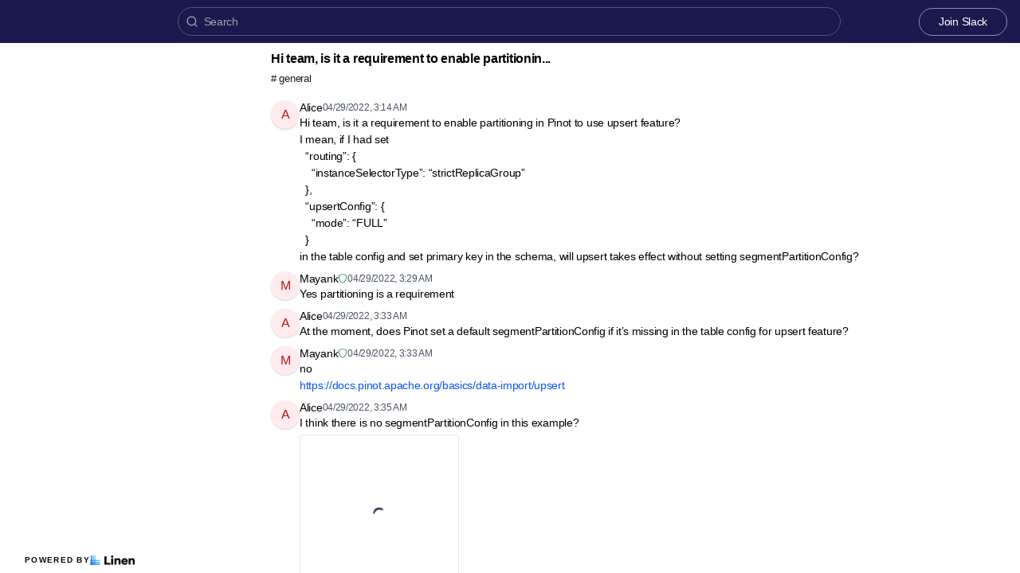

--- FILE ---
content_type: text/html; charset=utf-8
request_url: https://www.linen.dev/s/apache-pinot/t/45226/hi-team-is-it-a-requirement-to-enable-partitioning-in-pinot-
body_size: 11245
content:
<!DOCTYPE html><html lang="en"><head><meta charSet="utf-8"/><meta name="viewport" content="height=device-height, width=device-width, initial-scale=1.0, minimum-scale=1.0, maximum-scale=5.0"/><meta name="google-site-verification" content="PQcYPgLYmDXcT1ORhCBmPiwKISJnj1UCEbZpQXQPiVU"/><meta name="twitter:card" content="summary_large_image"/><meta name="twitter:creator" content="@linen_dev"/><meta name="twitter:image" content="https://d2mu86a8belxbg.cloudfront.net/logos/logo63448d11-cc57-4c35-8b16-5064ebae803c.png"/><title>Hi team is it a requirement to enable partitioning in Pinot  Apache Pinot #general</title><meta name="description" content="Hi team is it a requirement to enable partitioning in Pinot to use upsert feature "/><meta name="robots" content="all"/><meta name="og:url" property="og:url" content="https://www.linen.dev/s/apache-pinot/t/45226/hi-team-is-it-a-requirement-to-enable-partitioning-in-pinot-"/><meta name="og:image" property="og:image" content="https://d2mu86a8belxbg.cloudfront.net/logos/linen-white-logo.svg"/><meta name="og:site_name" property="og:site_name" content="Hi team is it a requirement to enable partitioning in Pinot  Apache Pinot #general"/><meta name="og:title" property="og:title" content="Hi team is it a requirement to enable partitioning in Pinot  Apache Pinot #general"/><meta name="og:description" property="og:description" content="Hi team is it a requirement to enable partitioning in Pinot to use upsert feature "/><meta name="og:type" property="og:type" content="website"/><link rel="canonical" href="https://www.linen.dev/s/apache-pinot/t/45226/hi-team-is-it-a-requirement-to-enable-partitioning-in-pinot-"/><link rel="icon" type="image/x-icon" href="https://www.linen.dev/favicon.ico"/><meta name="next-head-count" content="17"/><link rel="preload" href="/_next/static/css/6f8ef3f1051997a3.css" as="style"/><link rel="stylesheet" href="/_next/static/css/6f8ef3f1051997a3.css" data-n-g=""/><link rel="preload" href="/_next/static/css/846a21beebab540f.css" as="style"/><link rel="stylesheet" href="/_next/static/css/846a21beebab540f.css" data-n-p=""/><link rel="preload" href="/_next/static/css/59edc8c0bac29c88.css" as="style"/><link rel="stylesheet" href="/_next/static/css/59edc8c0bac29c88.css"/><link rel="preload" href="/_next/static/css/736cbdbaec89fa25.css" as="style"/><link rel="stylesheet" href="/_next/static/css/736cbdbaec89fa25.css"/><link rel="preload" href="/_next/static/css/1582705cddd860e1.css" as="style"/><link rel="stylesheet" href="/_next/static/css/1582705cddd860e1.css"/><link rel="preload" href="/_next/static/css/6c9ebe4b099b10c0.css" as="style"/><link rel="stylesheet" href="/_next/static/css/6c9ebe4b099b10c0.css"/><noscript data-n-css=""></noscript><script defer="" nomodule="" src="/_next/static/chunks/polyfills-78c92fac7aa8fdd8.js"></script><script defer="" src="/_next/static/chunks/1409.354ae4a679575cf7.js"></script><script defer="" src="/_next/static/chunks/4002.435424a658546bfd.js"></script><script defer="" src="/_next/static/chunks/9669-3db800448bde0891.js"></script><script defer="" src="/_next/static/chunks/9612.19405d8ae078e3fc.js"></script><script defer="" src="/_next/static/chunks/4247-9c014ef413f60519.js"></script><script defer="" src="/_next/static/chunks/5865-6ace00c804362d42.js"></script><script defer="" src="/_next/static/chunks/1855.72f5430f4f86ca2d.js"></script><script defer="" src="/_next/static/chunks/2926.79bfb27bfa30a12d.js"></script><script defer="" src="/_next/static/chunks/622.308783ab3d12730c.js"></script><script defer="" src="/_next/static/chunks/4445.e019641781a81d6d.js"></script><script defer="" src="/_next/static/chunks/4.607681a816e96f1d.js"></script><script defer="" src="/_next/static/chunks/6260.f41ee6e28a3d24d3.js"></script><script defer="" src="/_next/static/chunks/2659.90936b11ec20fef4.js"></script><script defer="" src="/_next/static/chunks/3980.9cbf664203ba9484.js"></script><script src="/_next/static/chunks/webpack-d1d634b36f0818f6.js" defer=""></script><script src="/_next/static/chunks/framework-56eb74ff06128874.js" defer=""></script><script src="/_next/static/chunks/main-1b933e03ecc9c596.js" defer=""></script><script src="/_next/static/chunks/pages/_app-b25e1287bc09fe78.js" defer=""></script><script src="/_next/static/chunks/1664-7fe53534ad251e9f.js" defer=""></script><script src="/_next/static/chunks/5430-6a10f32d4034bae9.js" defer=""></script><script src="/_next/static/chunks/5675-7612862e84fc641a.js" defer=""></script><script src="/_next/static/chunks/7722-297d9160211a6269.js" defer=""></script><script src="/_next/static/chunks/6097-5dcd94cc29f27afe.js" defer=""></script><script src="/_next/static/chunks/1295-0e73a6a10617d936.js" defer=""></script><script src="/_next/static/chunks/5192-5e7aa5cb233f6714.js" defer=""></script><script src="/_next/static/chunks/9143-92b99edfe229f9dd.js" defer=""></script><script src="/_next/static/chunks/1653-548d71e4c10613ac.js" defer=""></script><script src="/_next/static/chunks/3867-020105b023227e27.js" defer=""></script><script src="/_next/static/chunks/pages/s/%5BcommunityName%5D/t/%5BthreadId%5D/%5Bslug%5D-923d0521aec499f6.js" defer=""></script><script src="/_next/static/uc8uMRRAacJacLsVdW8XE/_buildManifest.js" defer=""></script><script src="/_next/static/uc8uMRRAacJacLsVdW8XE/_ssgManifest.js" defer=""></script></head><body><script>document.body.classList.add('js-enabled');</script><div id="__next"><div class="PageLayout_push__2Oe8o"></div><div class="PageLayout_header__Be_oM"><div class="Header_container__BlzEG" style="background-color:#1b194e;border-bottom:1px solid #1b194e;border-top:1px solid #1b194e"><a class="Header_logo__vuh_W" target="_blank" href="https://pinot.apache.org/"><img alt="https://pinot.apache.org/ logo" loading="lazy" width="108" height="24" decoding="async" data-nimg="1" class="Logo_logo__vEZr3 Logo_linen__0wiLm" style="color:transparent" src="https://d2mu86a8belxbg.cloudfront.net/logos/linen-white-logo.svg"/></a><div class="Typesense_container__edB0H"><div class="TextInput_container__IDnNb"><div class="TextInput_icon__xe1_K"><svg stroke="currentColor" fill="none" stroke-width="2" viewBox="0 0 24 24" stroke-linecap="round" stroke-linejoin="round" height="1em" width="1em" xmlns="http://www.w3.org/2000/svg"><circle cx="11" cy="11" r="8"></circle><line x1="21" y1="21" x2="16.65" y2="16.65"></line></svg></div><input class="TextInput_input__6VP7P Typesense_input__VagcT" type="search" id="search" name="search" placeholder="Search"/></div></div><div class="Header_menu__7k7qm"><a class="Link_link__Us1wo" href="/api/link/049eb5af-a9c3-4531-a98d-d24c75fce1eb/join" style="color:#ffffff;border:1px solid #ffffff80;background:transparent" target="_blank" rel="noreferrer">Join Slack</a><div class="Header_lgHidden__tN8rU"><svg stroke="currentColor" fill="none" stroke-width="2" viewBox="0 0 24 24" stroke-linecap="round" stroke-linejoin="round" class="MobileMenu_open__6Qmy2" style="color:white" height="1em" width="1em" xmlns="http://www.w3.org/2000/svg"><line x1="3" y1="12" x2="21" y2="12"></line><line x1="3" y1="6" x2="21" y2="6"></line><line x1="3" y1="18" x2="21" y2="18"></line></svg></div></div></div></div><div class="PageLayout_nav__ai5Z5"><div class="NavBar_desktop__mi5nq"><div class="Desktop_container__pDCGR"><div class="Desktop_navbar___MibS"><div style="height:2970px;width:100%;position:relative"></div></div><div class="Desktop_poweredWrapper__kehp_"><a class="PoweredByLinen_link___qIdb Desktop_powered__SeBpk" target="_blank" rel="noreferrer" href="https://www.linen.dev">Powered by<div class="PoweredByLinen_image__S2_qi"></div></a></div></div></div><div class="PageLayout_container__Mn2Vc"><div class="ThreadView_wrapper__n45uq"><div class="Content_wrapper__n6wCE"><div class="Thread_container__5GxE6 Thread_expanded__oAp0W" itemType="https://schema.org/DiscussionForumPosting" itemscope=""><meta itemProp="mainEntityOfPage" content="https://www.linen.dev/s/apache-pinot/t/45226/hi-team-is-it-a-requirement-to-enable-partitioning-in-pinot-"/><meta itemProp="url" content="https://www.linen.dev/s/apache-pinot/t/45226/hi-team-is-it-a-requirement-to-enable-partitioning-in-pinot-"/><div class="StickyHeader_header__ooL0M Header_expanded__oxgIX"><div class="Header_container__eX28U"><div><div class="Header_header__MINeP"><div><div class="Title_title__Y_6IG" itemProp="headline">Hi team, is it a requirement to enable partitionin...</div><a class="Header_channelName__zJdCU" href="https://www.linen.dev/s/apache-pinot/c/general"># <!-- --> general</a></div></div></div><div class="Header_icons__RHnqT"></div></div></div><div class="Thread_thread__b72RD"><div><div id="b98f4787-ecea-46ee-843f-e731c080e41a" class="Messages_container__PcwjM"><div class="Messages_padding-top__IhNCT GridRow_container__GBFQ6"><div class="GridRow_row__AdfrH"><div class="Avatar_avatar__c6aU8 GridRow_left__j1xIF Avatar_placeholder__Lfj8j Avatar_pointer__jFcuF Avatar_shadow__O3cah Avatar_color-red__pZzuP">a</div><div class="GridRow_content__Wc6GM"><div class="GridRow_header__h3yb6"><p class="GridRow_username__XZ90V" itemProp="author" itemType="https://schema.org/Person" itemscope=""><span itemProp="name">Alice</span></p><span itemProp="datePublished" content="Fri Apr 29 2022 03:14:57 GMT+0000 (Coordinated Universal Time)">04/29/2022, 3:14 AM</span></div><div><div class="Message_message__lTnPa"><div class="" itemProp="text">Hi team, is it a requirement to enable partitioning in Pinot to use upsert feature?</div></div></div></div></div></div></div><div id="20e1b9a7-8c92-44d6-9258-587e49412fae" class="Messages_container__PcwjM" itemProp="comment" itemType="https://schema.org/Comment" itemscope=""><div class="GridRow_container__GBFQ6"><div class="GridRow_row__AdfrH"><div class="GridRow_left__j1xIF"></div><div class="GridRow_content__Wc6GM"><div class="GridRow_header__h3yb6 GridRow_hidden__ASNeM"><p class="GridRow_username__XZ90V" itemProp="author" itemType="https://schema.org/Person" itemscope=""><span itemProp="name">Alice</span></p><span itemProp="datePublished" content="Fri Apr 29 2022 03:26:58 GMT+0000 (Coordinated Universal Time)">04/29/2022, 3:26 AM</span></div><div><div class="Message_message__lTnPa"><div class="" itemProp="text">I mean, if I had set
  “routing”: {
    “instanceSelectorType”: “strictReplicaGroup”
  },
  “upsertConfig”: {
    “mode”: “FULL”
  }
in the table config and set primary key in the schema, will upsert takes effect without setting segmentPartitionConfig?</div></div></div></div></div></div></div><div id="21291828-803c-4702-a4fe-84a23fc5fc42" class="Messages_container__PcwjM" itemProp="comment" itemType="https://schema.org/Comment" itemscope=""><div class="Messages_padding-top__IhNCT GridRow_container__GBFQ6"><div class="GridRow_row__AdfrH"><div class="Avatar_avatar__c6aU8 GridRow_left__j1xIF Avatar_placeholder__Lfj8j Avatar_pointer__jFcuF Avatar_shadow__O3cah Avatar_color-red__pZzuP">m</div><div class="GridRow_content__Wc6GM"><div class="GridRow_header__h3yb6"><p class="GridRow_username__XZ90V" itemProp="author" itemType="https://schema.org/Person" itemscope=""><span itemProp="name">Mayank</span></p><div><div class="GridRow_role__FcbA4"><svg stroke="currentColor" fill="currentColor" stroke-width="0" viewBox="0 0 16 16" height="1em" width="1em" xmlns="http://www.w3.org/2000/svg"><path fill-rule="evenodd" d="M5.443 1.991a60.17 60.17 0 00-2.725.802.454.454 0 00-.315.366C1.87 7.056 3.1 9.9 4.567 11.773c.736.94 1.533 1.636 2.197 2.093.333.228.626.394.857.5.116.053.21.089.282.11A.73.73 0 008 14.5c.007-.001.038-.005.097-.023.072-.022.166-.058.282-.111.23-.106.525-.272.857-.5a10.197 10.197 0 002.197-2.093C12.9 9.9 14.13 7.056 13.597 3.159a.454.454 0 00-.315-.366c-.626-.2-1.682-.526-2.725-.802C9.491 1.71 8.51 1.5 8 1.5c-.51 0-1.49.21-2.557.491zm-.256-.966C6.23.749 7.337.5 8 .5c.662 0 1.77.249 2.813.525a61.09 61.09 0 012.772.815c.528.168.926.623 1.003 1.184.573 4.197-.756 7.307-2.367 9.365a11.191 11.191 0 01-2.418 2.3 6.942 6.942 0 01-1.007.586c-.27.124-.558.225-.796.225s-.526-.101-.796-.225a6.908 6.908 0 01-1.007-.586 11.192 11.192 0 01-2.417-2.3C2.167 10.331.839 7.221 1.412 3.024A1.454 1.454 0 012.415 1.84a61.11 61.11 0 012.772-.815z" clip-rule="evenodd"></path></svg></div></div><span itemProp="datePublished" content="Fri Apr 29 2022 03:29:10 GMT+0000 (Coordinated Universal Time)">04/29/2022, 3:29 AM</span></div><div><div class="Message_message__lTnPa"><div class="" itemProp="text">Yes partitioning is a requirement</div></div></div></div></div></div></div><div id="a881d59b-5b3c-412a-93c0-43b263979426" class="Messages_container__PcwjM" itemProp="comment" itemType="https://schema.org/Comment" itemscope=""><div class="Messages_padding-top__IhNCT GridRow_container__GBFQ6"><div class="GridRow_row__AdfrH"><div class="Avatar_avatar__c6aU8 GridRow_left__j1xIF Avatar_placeholder__Lfj8j Avatar_pointer__jFcuF Avatar_shadow__O3cah Avatar_color-red__pZzuP">a</div><div class="GridRow_content__Wc6GM"><div class="GridRow_header__h3yb6"><p class="GridRow_username__XZ90V" itemProp="author" itemType="https://schema.org/Person" itemscope=""><span itemProp="name">Alice</span></p><span itemProp="datePublished" content="Fri Apr 29 2022 03:33:19 GMT+0000 (Coordinated Universal Time)">04/29/2022, 3:33 AM</span></div><div><div class="Message_message__lTnPa"><div class="" itemProp="text">At the moment, does Pinot set a default segmentPartitionConfig if it’s missing in the table config for upsert feature?</div></div></div></div></div></div></div><div id="4e5cda57-9398-4448-9f2a-114e56f9c79a" class="Messages_container__PcwjM" itemProp="comment" itemType="https://schema.org/Comment" itemscope=""><div class="Messages_padding-top__IhNCT GridRow_container__GBFQ6"><div class="GridRow_row__AdfrH"><div class="Avatar_avatar__c6aU8 GridRow_left__j1xIF Avatar_placeholder__Lfj8j Avatar_pointer__jFcuF Avatar_shadow__O3cah Avatar_color-red__pZzuP">m</div><div class="GridRow_content__Wc6GM"><div class="GridRow_header__h3yb6"><p class="GridRow_username__XZ90V" itemProp="author" itemType="https://schema.org/Person" itemscope=""><span itemProp="name">Mayank</span></p><div><div class="GridRow_role__FcbA4"><svg stroke="currentColor" fill="currentColor" stroke-width="0" viewBox="0 0 16 16" height="1em" width="1em" xmlns="http://www.w3.org/2000/svg"><path fill-rule="evenodd" d="M5.443 1.991a60.17 60.17 0 00-2.725.802.454.454 0 00-.315.366C1.87 7.056 3.1 9.9 4.567 11.773c.736.94 1.533 1.636 2.197 2.093.333.228.626.394.857.5.116.053.21.089.282.11A.73.73 0 008 14.5c.007-.001.038-.005.097-.023.072-.022.166-.058.282-.111.23-.106.525-.272.857-.5a10.197 10.197 0 002.197-2.093C12.9 9.9 14.13 7.056 13.597 3.159a.454.454 0 00-.315-.366c-.626-.2-1.682-.526-2.725-.802C9.491 1.71 8.51 1.5 8 1.5c-.51 0-1.49.21-2.557.491zm-.256-.966C6.23.749 7.337.5 8 .5c.662 0 1.77.249 2.813.525a61.09 61.09 0 012.772.815c.528.168.926.623 1.003 1.184.573 4.197-.756 7.307-2.367 9.365a11.191 11.191 0 01-2.418 2.3 6.942 6.942 0 01-1.007.586c-.27.124-.558.225-.796.225s-.526-.101-.796-.225a6.908 6.908 0 01-1.007-.586 11.192 11.192 0 01-2.417-2.3C2.167 10.331.839 7.221 1.412 3.024A1.454 1.454 0 012.415 1.84a61.11 61.11 0 012.772-.815z" clip-rule="evenodd"></path></svg></div></div><span itemProp="datePublished" content="Fri Apr 29 2022 03:33:38 GMT+0000 (Coordinated Universal Time)">04/29/2022, 3:33 AM</span></div><div><div class="Message_message__lTnPa"><div class="" itemProp="text">no</div></div></div></div></div></div></div><div id="a5634524-8b61-4045-85a0-61659be40455" class="Messages_container__PcwjM" itemProp="comment" itemType="https://schema.org/Comment" itemscope=""><div class="GridRow_container__GBFQ6"><div class="GridRow_row__AdfrH"><div class="GridRow_left__j1xIF"></div><div class="GridRow_content__Wc6GM"><div class="GridRow_header__h3yb6 GridRow_hidden__ASNeM"><p class="GridRow_username__XZ90V" itemProp="author" itemType="https://schema.org/Person" itemscope=""><span itemProp="name">Mayank</span></p><div><div class="GridRow_role__FcbA4"><svg stroke="currentColor" fill="currentColor" stroke-width="0" viewBox="0 0 16 16" height="1em" width="1em" xmlns="http://www.w3.org/2000/svg"><path fill-rule="evenodd" d="M5.443 1.991a60.17 60.17 0 00-2.725.802.454.454 0 00-.315.366C1.87 7.056 3.1 9.9 4.567 11.773c.736.94 1.533 1.636 2.197 2.093.333.228.626.394.857.5.116.053.21.089.282.11A.73.73 0 008 14.5c.007-.001.038-.005.097-.023.072-.022.166-.058.282-.111.23-.106.525-.272.857-.5a10.197 10.197 0 002.197-2.093C12.9 9.9 14.13 7.056 13.597 3.159a.454.454 0 00-.315-.366c-.626-.2-1.682-.526-2.725-.802C9.491 1.71 8.51 1.5 8 1.5c-.51 0-1.49.21-2.557.491zm-.256-.966C6.23.749 7.337.5 8 .5c.662 0 1.77.249 2.813.525a61.09 61.09 0 012.772.815c.528.168.926.623 1.003 1.184.573 4.197-.756 7.307-2.367 9.365a11.191 11.191 0 01-2.418 2.3 6.942 6.942 0 01-1.007.586c-.27.124-.558.225-.796.225s-.526-.101-.796-.225a6.908 6.908 0 01-1.007-.586 11.192 11.192 0 01-2.417-2.3C2.167 10.331.839 7.221 1.412 3.024A1.454 1.454 0 012.415 1.84a61.11 61.11 0 012.772-.815z" clip-rule="evenodd"></path></svg></div></div><span itemProp="datePublished" content="Fri Apr 29 2022 03:33:39 GMT+0000 (Coordinated Universal Time)">04/29/2022, 3:33 AM</span></div><div><div class="Message_message__lTnPa"><div class="" itemProp="text"><a class="Link_link___OA_b" href="https://docs.pinot.apache.org/basics/data-import/upsert" title="" rel="noreferrer ugc" target="_blank">https://docs.pinot.apache.org/basics/data-import/upsert</a></div></div></div></div></div></div></div><div id="c2f7036e-a04a-456b-a8b1-de807241bbee" class="Messages_container__PcwjM" itemProp="comment" itemType="https://schema.org/Comment" itemscope=""><div class="Messages_padding-top__IhNCT GridRow_container__GBFQ6"><div class="GridRow_row__AdfrH"><div class="Avatar_avatar__c6aU8 GridRow_left__j1xIF Avatar_placeholder__Lfj8j Avatar_pointer__jFcuF Avatar_shadow__O3cah Avatar_color-red__pZzuP">a</div><div class="GridRow_content__Wc6GM"><div class="GridRow_header__h3yb6"><p class="GridRow_username__XZ90V" itemProp="author" itemType="https://schema.org/Person" itemscope=""><span itemProp="name">Alice</span></p><span itemProp="datePublished" content="Fri Apr 29 2022 03:35:21 GMT+0000 (Coordinated Universal Time)">04/29/2022, 3:35 AM</span></div><div><div class="Message_message__lTnPa"><div class="" itemProp="text">I think there is no segmentPartitionConfig in this example?</div><div class="Attachments_attachments__vSl1H"><div class="Image_placeholder__sSk4s" style="height:200px;width:200px"><div class="Spinner_spinner__Izo6N"><div></div><div></div><div></div></div></div></div></div></div></div></div></div></div><div id="1184ed3a-18b6-4657-ac55-8a00488928b8" class="Messages_container__PcwjM" itemProp="comment" itemType="https://schema.org/Comment" itemscope=""><div class="Messages_padding-top__IhNCT GridRow_container__GBFQ6"><div class="GridRow_row__AdfrH"><div class="Avatar_avatar__c6aU8 GridRow_left__j1xIF Avatar_placeholder__Lfj8j Avatar_pointer__jFcuF Avatar_shadow__O3cah Avatar_color-red__pZzuP">m</div><div class="GridRow_content__Wc6GM"><div class="GridRow_header__h3yb6"><p class="GridRow_username__XZ90V" itemProp="author" itemType="https://schema.org/Person" itemscope=""><span itemProp="name">Mayank</span></p><div><div class="GridRow_role__FcbA4"><svg stroke="currentColor" fill="currentColor" stroke-width="0" viewBox="0 0 16 16" height="1em" width="1em" xmlns="http://www.w3.org/2000/svg"><path fill-rule="evenodd" d="M5.443 1.991a60.17 60.17 0 00-2.725.802.454.454 0 00-.315.366C1.87 7.056 3.1 9.9 4.567 11.773c.736.94 1.533 1.636 2.197 2.093.333.228.626.394.857.5.116.053.21.089.282.11A.73.73 0 008 14.5c.007-.001.038-.005.097-.023.072-.022.166-.058.282-.111.23-.106.525-.272.857-.5a10.197 10.197 0 002.197-2.093C12.9 9.9 14.13 7.056 13.597 3.159a.454.454 0 00-.315-.366c-.626-.2-1.682-.526-2.725-.802C9.491 1.71 8.51 1.5 8 1.5c-.51 0-1.49.21-2.557.491zm-.256-.966C6.23.749 7.337.5 8 .5c.662 0 1.77.249 2.813.525a61.09 61.09 0 012.772.815c.528.168.926.623 1.003 1.184.573 4.197-.756 7.307-2.367 9.365a11.191 11.191 0 01-2.418 2.3 6.942 6.942 0 01-1.007.586c-.27.124-.558.225-.796.225s-.526-.101-.796-.225a6.908 6.908 0 01-1.007-.586 11.192 11.192 0 01-2.417-2.3C2.167 10.331.839 7.221 1.412 3.024A1.454 1.454 0 012.415 1.84a61.11 61.11 0 012.772-.815z" clip-rule="evenodd"></path></svg></div></div><span itemProp="datePublished" content="Fri Apr 29 2022 03:36:19 GMT+0000 (Coordinated Universal Time)">04/29/2022, 3:36 AM</span></div><div><div class="Message_message__lTnPa"><div class="" itemProp="text">SegmentPartitionConfig is separate from upsert</div></div></div></div></div></div></div><div id="f896d7d8-fdca-4d93-bac6-26564a9d817a" class="Messages_container__PcwjM" itemProp="comment" itemType="https://schema.org/Comment" itemscope=""><div class="GridRow_container__GBFQ6"><div class="GridRow_row__AdfrH"><div class="GridRow_left__j1xIF"></div><div class="GridRow_content__Wc6GM"><div class="GridRow_header__h3yb6 GridRow_hidden__ASNeM"><p class="GridRow_username__XZ90V" itemProp="author" itemType="https://schema.org/Person" itemscope=""><span itemProp="name">Mayank</span></p><div><div class="GridRow_role__FcbA4"><svg stroke="currentColor" fill="currentColor" stroke-width="0" viewBox="0 0 16 16" height="1em" width="1em" xmlns="http://www.w3.org/2000/svg"><path fill-rule="evenodd" d="M5.443 1.991a60.17 60.17 0 00-2.725.802.454.454 0 00-.315.366C1.87 7.056 3.1 9.9 4.567 11.773c.736.94 1.533 1.636 2.197 2.093.333.228.626.394.857.5.116.053.21.089.282.11A.73.73 0 008 14.5c.007-.001.038-.005.097-.023.072-.022.166-.058.282-.111.23-.106.525-.272.857-.5a10.197 10.197 0 002.197-2.093C12.9 9.9 14.13 7.056 13.597 3.159a.454.454 0 00-.315-.366c-.626-.2-1.682-.526-2.725-.802C9.491 1.71 8.51 1.5 8 1.5c-.51 0-1.49.21-2.557.491zm-.256-.966C6.23.749 7.337.5 8 .5c.662 0 1.77.249 2.813.525a61.09 61.09 0 012.772.815c.528.168.926.623 1.003 1.184.573 4.197-.756 7.307-2.367 9.365a11.191 11.191 0 01-2.418 2.3 6.942 6.942 0 01-1.007.586c-.27.124-.558.225-.796.225s-.526-.101-.796-.225a6.908 6.908 0 01-1.007-.586 11.192 11.192 0 01-2.417-2.3C2.167 10.331.839 7.221 1.412 3.024A1.454 1.454 0 012.415 1.84a61.11 61.11 0 012.772-.815z" clip-rule="evenodd"></path></svg></div></div><span itemProp="datePublished" content="Fri Apr 29 2022 03:37:05 GMT+0000 (Coordinated Universal Time)">04/29/2022, 3:37 AM</span></div><div><div class="Message_message__lTnPa"><div class="" itemProp="text">For upsert, the requirement is the the upstream is partitioned by the upsert primary key</div></div></div></div></div></div></div><div id="5cd6c011-ca31-439c-9c42-178e34cce66e" class="Messages_container__PcwjM" itemProp="comment" itemType="https://schema.org/Comment" itemscope=""><div class="GridRow_container__GBFQ6"><div class="GridRow_row__AdfrH"><div class="GridRow_left__j1xIF"></div><div class="GridRow_content__Wc6GM"><div class="GridRow_header__h3yb6 GridRow_hidden__ASNeM"><p class="GridRow_username__XZ90V" itemProp="author" itemType="https://schema.org/Person" itemscope=""><span itemProp="name">Mayank</span></p><div><div class="GridRow_role__FcbA4"><svg stroke="currentColor" fill="currentColor" stroke-width="0" viewBox="0 0 16 16" height="1em" width="1em" xmlns="http://www.w3.org/2000/svg"><path fill-rule="evenodd" d="M5.443 1.991a60.17 60.17 0 00-2.725.802.454.454 0 00-.315.366C1.87 7.056 3.1 9.9 4.567 11.773c.736.94 1.533 1.636 2.197 2.093.333.228.626.394.857.5.116.053.21.089.282.11A.73.73 0 008 14.5c.007-.001.038-.005.097-.023.072-.022.166-.058.282-.111.23-.106.525-.272.857-.5a10.197 10.197 0 002.197-2.093C12.9 9.9 14.13 7.056 13.597 3.159a.454.454 0 00-.315-.366c-.626-.2-1.682-.526-2.725-.802C9.491 1.71 8.51 1.5 8 1.5c-.51 0-1.49.21-2.557.491zm-.256-.966C6.23.749 7.337.5 8 .5c.662 0 1.77.249 2.813.525a61.09 61.09 0 012.772.815c.528.168.926.623 1.003 1.184.573 4.197-.756 7.307-2.367 9.365a11.191 11.191 0 01-2.418 2.3 6.942 6.942 0 01-1.007.586c-.27.124-.558.225-.796.225s-.526-.101-.796-.225a6.908 6.908 0 01-1.007-.586 11.192 11.192 0 01-2.417-2.3C2.167 10.331.839 7.221 1.412 3.024A1.454 1.454 0 012.415 1.84a61.11 61.11 0 012.772-.815z" clip-rule="evenodd"></path></svg></div></div><span itemProp="datePublished" content="Fri Apr 29 2022 03:38:23 GMT+0000 (Coordinated Universal Time)">04/29/2022, 3:38 AM</span></div><div><div class="Message_message__lTnPa"><div class="" itemProp="text">SegmentPartitionConfig is for specifiying partitioning that was done upstream (what function was chosen, etc). This is used during query execution to only query partitions for the key in the query. It is separate from upsert, and not needed for upsert.</div></div></div></div></div></div></div><div id="c2ac54f7-b0cd-43ca-97a1-0df82149a753" class="Messages_container__PcwjM" itemProp="comment" itemType="https://schema.org/Comment" itemscope=""><div class="Messages_padding-top__IhNCT GridRow_container__GBFQ6"><div class="GridRow_row__AdfrH"><div class="Avatar_avatar__c6aU8 GridRow_left__j1xIF Avatar_placeholder__Lfj8j Avatar_pointer__jFcuF Avatar_shadow__O3cah Avatar_color-red__pZzuP">a</div><div class="GridRow_content__Wc6GM"><div class="GridRow_header__h3yb6"><p class="GridRow_username__XZ90V" itemProp="author" itemType="https://schema.org/Person" itemscope=""><span itemProp="name">Alice</span></p><span itemProp="datePublished" content="Fri Apr 29 2022 03:38:57 GMT+0000 (Coordinated Universal Time)">04/29/2022, 3:38 AM</span></div><div><div class="Message_message__lTnPa"><div class="" itemProp="text">I see. Thanks.</div></div></div></div></div></div></div><div id="d5297b5d-9104-4a2d-b92a-b9afcf8e35bb" class="Messages_container__PcwjM" itemProp="comment" itemType="https://schema.org/Comment" itemscope=""><div class="GridRow_container__GBFQ6"><div class="GridRow_row__AdfrH"><div class="GridRow_left__j1xIF"></div><div class="GridRow_content__Wc6GM"><div class="GridRow_header__h3yb6 GridRow_hidden__ASNeM"><p class="GridRow_username__XZ90V" itemProp="author" itemType="https://schema.org/Person" itemscope=""><span itemProp="name">Alice</span></p><span itemProp="datePublished" content="Fri Apr 29 2022 03:40:40 GMT+0000 (Coordinated Universal Time)">04/29/2022, 3:40 AM</span></div><div><div class="Message_message__lTnPa"><div class="" itemProp="text">The following config is just for querying?</div><div class="Attachments_attachments__vSl1H"><div class="Image_placeholder__sSk4s" style="height:200px;width:200px"><div class="Spinner_spinner__Izo6N"><div></div><div></div><div></div></div></div></div></div></div></div></div></div></div><div id="2655c799-ad78-43f6-b12a-ec78f69f358e" class="Messages_container__PcwjM" itemProp="comment" itemType="https://schema.org/Comment" itemscope=""><div class="Messages_padding-top__IhNCT GridRow_container__GBFQ6"><div class="GridRow_row__AdfrH"><div class="Avatar_avatar__c6aU8 GridRow_left__j1xIF Avatar_placeholder__Lfj8j Avatar_pointer__jFcuF Avatar_shadow__O3cah Avatar_color-red__pZzuP">m</div><div class="GridRow_content__Wc6GM"><div class="GridRow_header__h3yb6"><p class="GridRow_username__XZ90V" itemProp="author" itemType="https://schema.org/Person" itemscope=""><span itemProp="name">Mohemmad Zaid Khan</span></p><span itemProp="datePublished" content="Fri Apr 29 2022 05:29:12 GMT+0000 (Coordinated Universal Time)">04/29/2022, 5:29 AM</span></div><div><div class="Message_message__lTnPa"><div class="" itemProp="text">You need to push data to kafka with a key that is also the primary key in pinot schema.

for example, if there are two columns <pre class="Code_pre___WA3C Code_inline__D3Z1R"><code class="Code_code__WcA8_">a</code></pre> and <pre class="Code_pre___WA3C Code_inline__D3Z1R"><code class="Code_code__WcA8_">b</code></pre> in primaryKeys of pinot schema. Then in your kafka producer (may be flink, spark or anyother job), you need to use both <pre class="Code_pre___WA3C Code_inline__D3Z1R"><code class="Code_code__WcA8_">a</code></pre> and <pre class="Code_pre___WA3C Code_inline__D3Z1R"><code class="Code_code__WcA8_">b</code></pre> attribute of kafka message as partitioning key. So that message lands to same kafka partition for specific values of <pre class="Code_pre___WA3C Code_inline__D3Z1R"><code class="Code_code__WcA8_">a</code></pre> and <pre class="Code_pre___WA3C Code_inline__D3Z1R"><code class="Code_code__WcA8_">b</code></pre></div></div></div></div></div></div></div><div id="baed3763-6c14-4068-b3a8-693cb0c807fc" class="Messages_container__PcwjM" itemProp="comment" itemType="https://schema.org/Comment" itemscope=""><div class="Messages_padding-top__IhNCT GridRow_container__GBFQ6"><div class="GridRow_row__AdfrH"><div class="Avatar_avatar__c6aU8 GridRow_left__j1xIF Avatar_placeholder__Lfj8j Avatar_pointer__jFcuF Avatar_shadow__O3cah Avatar_color-red__pZzuP">a</div><div class="GridRow_content__Wc6GM"><div class="GridRow_header__h3yb6"><p class="GridRow_username__XZ90V" itemProp="author" itemType="https://schema.org/Person" itemscope=""><span itemProp="name">Alice</span></p><span itemProp="datePublished" content="Fri Apr 29 2022 05:33:30 GMT+0000 (Coordinated Universal Time)">04/29/2022, 5:33 AM</span></div><div><div class="Message_message__lTnPa"><div class="" itemProp="text">Yes, we’re working on it. Thanks. <strong>@<!-- -->User</strong></div></div></div></div></div></div></div></div><div class="Thread_info__jy0Mk"><div class="Thread_count__yt4Aj"><span class="Thread_badge__I_wgy"></span></div><div class="Thread_count__yt4Aj"><span class="Thread_badge__I_wgy"><a href="/api/link/049eb5af-a9c3-4531-a98d-d24c75fce1eb/45226" target="_blank">Open in Slack</a></span></div></div></div><div class="Pagination_container__vqBb0"><a class="Pagination_base__4q3ip Pagination_leftRadius__zp1Qb" href="https://www.linen.dev/s/apache-pinot/t/45225/i-m-interested-in-building-a-segment-fetcher-that-builds-vir">Previous</a><a class="Pagination_base__4q3ip Pagination_rightRadius__nfOm5" href="https://www.linen.dev/s/apache-pinot/t/45227/hi-team-is-it-possible-that-two-tables-belongs-to-different-">Next</a></div><div class="Thread_footer___SK5t"><a class="PoweredByLinen_link___qIdb" target="_blank" rel="noreferrer" href="https://www.linen.dev">Powered by<div class="PoweredByLinen_image__S2_qi"></div></a></div></div></div></div></div></div><div id="portal"></div><div id="modal-portal"></div><div id="tooltip-portal"></div><div id="preview-portal"></div><!--$--><!--/$--></div><script id="__NEXT_DATA__" type="application/json">{"props":{"pageProps":{"thread":{"id":"b071fedd-d968-4fd1-855a-16c3a32bc22c","incrementId":45226,"externalThreadId":"1651202097.148279","viewCount":0,"slug":"hi-team-is-it-a-requirement-to-enable-partitioning-in-pinot-","messageCount":14,"sentAt":"1651202097148","hidden":false,"title":null,"question":null,"answer":null,"state":"OPEN","pinned":false,"resolutionId":null,"channelId":"7b318482-9503-4e1e-9cba-6c8e16576f5c","lastReplyAt":"1651210410441","feed":false,"page":41,"robotsMetaTag":null,"messages":[{"id":"b98f4787-ecea-46ee-843f-e731c080e41a","externalId":"1651202097.148279","threadId":"b071fedd-d968-4fd1-855a-16c3a32bc22c","body":"Hi team, is it a requirement to enable partitioning in Pinot to use upsert feature?","sentAt":"Fri Apr 29 2022 03:14:57 GMT+0000 (Coordinated Universal Time)","author":{"id":"8a12fe6e-9949-498e-a2d8-baec8286eb43","authsId":null,"username":"alice","externalUserId":"U037ELQTXV4","displayName":"Alice","profileImageUrl":"https://d2mu86a8belxbg.cloudfront.net/avatars/049eb5af-a9c3-4531-a98d-d24c75fce1eb/8a12fe6e-9949-498e-a2d8-baec8286eb43.png","anonymousAlias":"creamy-midnight-74380","role":"MEMBER","search":null},"usersId":"8a12fe6e-9949-498e-a2d8-baec8286eb43","messageFormat":"SLACK","mentions":[],"attachments":[],"reactions":[]},{"id":"20e1b9a7-8c92-44d6-9258-587e49412fae","externalId":"1651202818.694219","threadId":"b071fedd-d968-4fd1-855a-16c3a32bc22c","body":"I mean, if I had set\n  “routing”: {\n    “instanceSelectorType”: “strictReplicaGroup”\n  },\n  “upsertConfig”: {\n    “mode”: “FULL”\n  }\nin the table config and set primary key in the schema, will upsert takes effect without setting segmentPartitionConfig?","sentAt":"Fri Apr 29 2022 03:26:58 GMT+0000 (Coordinated Universal Time)","author":{"id":"8a12fe6e-9949-498e-a2d8-baec8286eb43","authsId":null,"username":"alice","externalUserId":"U037ELQTXV4","displayName":"Alice","profileImageUrl":"https://d2mu86a8belxbg.cloudfront.net/avatars/049eb5af-a9c3-4531-a98d-d24c75fce1eb/8a12fe6e-9949-498e-a2d8-baec8286eb43.png","anonymousAlias":"creamy-midnight-74380","role":"MEMBER","search":null},"usersId":"8a12fe6e-9949-498e-a2d8-baec8286eb43","messageFormat":"SLACK","mentions":[],"attachments":[],"reactions":[]},{"id":"21291828-803c-4702-a4fe-84a23fc5fc42","externalId":"1651202950.880389","threadId":"b071fedd-d968-4fd1-855a-16c3a32bc22c","body":"Yes partitioning is a requirement ","sentAt":"Fri Apr 29 2022 03:29:10 GMT+0000 (Coordinated Universal Time)","author":{"id":"9b37f4c9-0fba-479f-8e73-1d355793a5e0","authsId":null,"username":"mayank","externalUserId":"UDQU92KBK","displayName":"Mayank","profileImageUrl":"https://d2mu86a8belxbg.cloudfront.net/avatars/049eb5af-a9c3-4531-a98d-d24c75fce1eb/9b37f4c9-0fba-479f-8e73-1d355793a5e0.jpg","anonymousAlias":"nutritious-baker-41510","role":"ADMIN","search":null},"usersId":"9b37f4c9-0fba-479f-8e73-1d355793a5e0","messageFormat":"SLACK","mentions":[],"attachments":[],"reactions":[]},{"id":"a881d59b-5b3c-412a-93c0-43b263979426","externalId":"1651203199.254659","threadId":"b071fedd-d968-4fd1-855a-16c3a32bc22c","body":"At the moment, does Pinot set a default segmentPartitionConfig if it’s missing in the table config for upsert feature?","sentAt":"Fri Apr 29 2022 03:33:19 GMT+0000 (Coordinated Universal Time)","author":{"id":"8a12fe6e-9949-498e-a2d8-baec8286eb43","authsId":null,"username":"alice","externalUserId":"U037ELQTXV4","displayName":"Alice","profileImageUrl":"https://d2mu86a8belxbg.cloudfront.net/avatars/049eb5af-a9c3-4531-a98d-d24c75fce1eb/8a12fe6e-9949-498e-a2d8-baec8286eb43.png","anonymousAlias":"creamy-midnight-74380","role":"MEMBER","search":null},"usersId":"8a12fe6e-9949-498e-a2d8-baec8286eb43","messageFormat":"SLACK","mentions":[],"attachments":[],"reactions":[]},{"id":"4e5cda57-9398-4448-9f2a-114e56f9c79a","externalId":"1651203218.462179","threadId":"b071fedd-d968-4fd1-855a-16c3a32bc22c","body":"no","sentAt":"Fri Apr 29 2022 03:33:38 GMT+0000 (Coordinated Universal Time)","author":{"id":"9b37f4c9-0fba-479f-8e73-1d355793a5e0","authsId":null,"username":"mayank","externalUserId":"UDQU92KBK","displayName":"Mayank","profileImageUrl":"https://d2mu86a8belxbg.cloudfront.net/avatars/049eb5af-a9c3-4531-a98d-d24c75fce1eb/9b37f4c9-0fba-479f-8e73-1d355793a5e0.jpg","anonymousAlias":"nutritious-baker-41510","role":"ADMIN","search":null},"usersId":"9b37f4c9-0fba-479f-8e73-1d355793a5e0","messageFormat":"SLACK","mentions":[],"attachments":[],"reactions":[]},{"id":"a5634524-8b61-4045-85a0-61659be40455","externalId":"1651203219.579479","threadId":"b071fedd-d968-4fd1-855a-16c3a32bc22c","body":"\u003chttps://docs.pinot.apache.org/basics/data-import/upsert\u003e","sentAt":"Fri Apr 29 2022 03:33:39 GMT+0000 (Coordinated Universal Time)","author":{"id":"9b37f4c9-0fba-479f-8e73-1d355793a5e0","authsId":null,"username":"mayank","externalUserId":"UDQU92KBK","displayName":"Mayank","profileImageUrl":"https://d2mu86a8belxbg.cloudfront.net/avatars/049eb5af-a9c3-4531-a98d-d24c75fce1eb/9b37f4c9-0fba-479f-8e73-1d355793a5e0.jpg","anonymousAlias":"nutritious-baker-41510","role":"ADMIN","search":null},"usersId":"9b37f4c9-0fba-479f-8e73-1d355793a5e0","messageFormat":"SLACK","mentions":[],"attachments":[],"reactions":[]},{"id":"c2f7036e-a04a-456b-a8b1-de807241bbee","externalId":"1651203321.241769","threadId":"b071fedd-d968-4fd1-855a-16c3a32bc22c","body":"I think there is no segmentPartitionConfig in this example?","sentAt":"Fri Apr 29 2022 03:35:21 GMT+0000 (Coordinated Universal Time)","author":{"id":"8a12fe6e-9949-498e-a2d8-baec8286eb43","authsId":null,"username":"alice","externalUserId":"U037ELQTXV4","displayName":"Alice","profileImageUrl":"https://d2mu86a8belxbg.cloudfront.net/avatars/049eb5af-a9c3-4531-a98d-d24c75fce1eb/8a12fe6e-9949-498e-a2d8-baec8286eb43.png","anonymousAlias":"creamy-midnight-74380","role":"MEMBER","search":null},"usersId":"8a12fe6e-9949-498e-a2d8-baec8286eb43","messageFormat":"SLACK","mentions":[],"attachments":[{"url":"https://d2mu86a8belxbg.cloudfront.net/attachments/7b318482-9503-4e1e-9cba-6c8e16576f5c/2e767f3f-5010-45f2-8e4b-444fc7f9d476image.png","name":"image.png"}],"reactions":[]},{"id":"1184ed3a-18b6-4657-ac55-8a00488928b8","externalId":"1651203379.055059","threadId":"b071fedd-d968-4fd1-855a-16c3a32bc22c","body":"SegmentPartitionConfig is separate from upsert","sentAt":"Fri Apr 29 2022 03:36:19 GMT+0000 (Coordinated Universal Time)","author":{"id":"9b37f4c9-0fba-479f-8e73-1d355793a5e0","authsId":null,"username":"mayank","externalUserId":"UDQU92KBK","displayName":"Mayank","profileImageUrl":"https://d2mu86a8belxbg.cloudfront.net/avatars/049eb5af-a9c3-4531-a98d-d24c75fce1eb/9b37f4c9-0fba-479f-8e73-1d355793a5e0.jpg","anonymousAlias":"nutritious-baker-41510","role":"ADMIN","search":null},"usersId":"9b37f4c9-0fba-479f-8e73-1d355793a5e0","messageFormat":"SLACK","mentions":[],"attachments":[],"reactions":[]},{"id":"f896d7d8-fdca-4d93-bac6-26564a9d817a","externalId":"1651203425.768079","threadId":"b071fedd-d968-4fd1-855a-16c3a32bc22c","body":"For upsert, the requirement is the the upstream is partitioned by the upsert primary key","sentAt":"Fri Apr 29 2022 03:37:05 GMT+0000 (Coordinated Universal Time)","author":{"id":"9b37f4c9-0fba-479f-8e73-1d355793a5e0","authsId":null,"username":"mayank","externalUserId":"UDQU92KBK","displayName":"Mayank","profileImageUrl":"https://d2mu86a8belxbg.cloudfront.net/avatars/049eb5af-a9c3-4531-a98d-d24c75fce1eb/9b37f4c9-0fba-479f-8e73-1d355793a5e0.jpg","anonymousAlias":"nutritious-baker-41510","role":"ADMIN","search":null},"usersId":"9b37f4c9-0fba-479f-8e73-1d355793a5e0","messageFormat":"SLACK","mentions":[],"attachments":[],"reactions":[]},{"id":"5cd6c011-ca31-439c-9c42-178e34cce66e","externalId":"1651203503.267949","threadId":"b071fedd-d968-4fd1-855a-16c3a32bc22c","body":"SegmentPartitionConfig is for specifiying partitioning that was done upstream (what function was chosen, etc). This is used during query execution to only query partitions for the key in the query. It is separate from upsert, and not needed for upsert.","sentAt":"Fri Apr 29 2022 03:38:23 GMT+0000 (Coordinated Universal Time)","author":{"id":"9b37f4c9-0fba-479f-8e73-1d355793a5e0","authsId":null,"username":"mayank","externalUserId":"UDQU92KBK","displayName":"Mayank","profileImageUrl":"https://d2mu86a8belxbg.cloudfront.net/avatars/049eb5af-a9c3-4531-a98d-d24c75fce1eb/9b37f4c9-0fba-479f-8e73-1d355793a5e0.jpg","anonymousAlias":"nutritious-baker-41510","role":"ADMIN","search":null},"usersId":"9b37f4c9-0fba-479f-8e73-1d355793a5e0","messageFormat":"SLACK","mentions":[],"attachments":[],"reactions":[]},{"id":"c2ac54f7-b0cd-43ca-97a1-0df82149a753","externalId":"1651203537.333249","threadId":"b071fedd-d968-4fd1-855a-16c3a32bc22c","body":"I see. Thanks.","sentAt":"Fri Apr 29 2022 03:38:57 GMT+0000 (Coordinated Universal Time)","author":{"id":"8a12fe6e-9949-498e-a2d8-baec8286eb43","authsId":null,"username":"alice","externalUserId":"U037ELQTXV4","displayName":"Alice","profileImageUrl":"https://d2mu86a8belxbg.cloudfront.net/avatars/049eb5af-a9c3-4531-a98d-d24c75fce1eb/8a12fe6e-9949-498e-a2d8-baec8286eb43.png","anonymousAlias":"creamy-midnight-74380","role":"MEMBER","search":null},"usersId":"8a12fe6e-9949-498e-a2d8-baec8286eb43","messageFormat":"SLACK","mentions":[],"attachments":[],"reactions":[]},{"id":"d5297b5d-9104-4a2d-b92a-b9afcf8e35bb","externalId":"1651203640.687879","threadId":"b071fedd-d968-4fd1-855a-16c3a32bc22c","body":"The following config is just for querying?","sentAt":"Fri Apr 29 2022 03:40:40 GMT+0000 (Coordinated Universal Time)","author":{"id":"8a12fe6e-9949-498e-a2d8-baec8286eb43","authsId":null,"username":"alice","externalUserId":"U037ELQTXV4","displayName":"Alice","profileImageUrl":"https://d2mu86a8belxbg.cloudfront.net/avatars/049eb5af-a9c3-4531-a98d-d24c75fce1eb/8a12fe6e-9949-498e-a2d8-baec8286eb43.png","anonymousAlias":"creamy-midnight-74380","role":"MEMBER","search":null},"usersId":"8a12fe6e-9949-498e-a2d8-baec8286eb43","messageFormat":"SLACK","mentions":[],"attachments":[{"url":"https://d2mu86a8belxbg.cloudfront.net/attachments/7b318482-9503-4e1e-9cba-6c8e16576f5c/d40e7313-935f-41c4-9100-490b53839ff3image.png","name":"image.png"}],"reactions":[]},{"id":"2655c799-ad78-43f6-b12a-ec78f69f358e","externalId":"1651210152.170919","threadId":"b071fedd-d968-4fd1-855a-16c3a32bc22c","body":"You need to push data to kafka with a key that is also the primary key in pinot schema.\n\nfor example, if there are two columns `a` and `b` in primaryKeys of pinot schema. Then in your kafka producer (may be flink, spark or anyother job), you need to use both `a` and `b` attribute of kafka message as partitioning key. So that message lands to same kafka partition for specific values of `a` and `b`","sentAt":"Fri Apr 29 2022 05:29:12 GMT+0000 (Coordinated Universal Time)","author":{"id":"5ffe510e-5bf4-4ebe-bd36-a32c1043715c","authsId":null,"username":"mohemmadzaidkhan","externalUserId":"U02S5MUB6AY","displayName":"Mohemmad Zaid Khan","profileImageUrl":null,"anonymousAlias":"rhythmic-rocket-72148","role":"MEMBER","search":null},"usersId":"5ffe510e-5bf4-4ebe-bd36-a32c1043715c","messageFormat":"SLACK","mentions":[],"attachments":[],"reactions":[]},{"id":"baed3763-6c14-4068-b3a8-693cb0c807fc","externalId":"1651210410.441439","threadId":"b071fedd-d968-4fd1-855a-16c3a32bc22c","body":"Yes, we’re working on it. Thanks. \u003c@U02S5MUB6AY\u003e","sentAt":"Fri Apr 29 2022 05:33:30 GMT+0000 (Coordinated Universal Time)","author":{"id":"8a12fe6e-9949-498e-a2d8-baec8286eb43","authsId":null,"username":"alice","externalUserId":"U037ELQTXV4","displayName":"Alice","profileImageUrl":"https://d2mu86a8belxbg.cloudfront.net/avatars/049eb5af-a9c3-4531-a98d-d24c75fce1eb/8a12fe6e-9949-498e-a2d8-baec8286eb43.png","anonymousAlias":"creamy-midnight-74380","role":"MEMBER","search":null},"usersId":"8a12fe6e-9949-498e-a2d8-baec8286eb43","messageFormat":"SLACK","mentions":[],"attachments":[],"reactions":[]}],"channel":{"id":"7b318482-9503-4e1e-9cba-6c8e16576f5c","channelName":"general","hidden":false,"default":false,"landing":false,"readonly":false,"accountId":"049eb5af-a9c3-4531-a98d-d24c75fce1eb","pages":160,"type":"PUBLIC","displayOrder":null,"viewType":"CHAT"}},"currentChannel":{"id":"7b318482-9503-4e1e-9cba-6c8e16576f5c","channelName":"general","hidden":false,"default":false,"landing":false,"readonly":false,"accountId":"049eb5af-a9c3-4531-a98d-d24c75fce1eb","pages":160,"type":"PUBLIC","displayOrder":null,"viewType":"CHAT"},"basePath":"https://www.linen.dev/s/apache-pinot","channels":[{"id":"3ea56b0d-7311-4479-825f-0c13b6cf1b9e","channelName":"aggregators","hidden":false,"default":false,"landing":false,"readonly":false,"accountId":"049eb5af-a9c3-4531-a98d-d24c75fce1eb","pages":null,"type":"PUBLIC","displayOrder":null,"viewType":"CHAT"},{"id":"066fdc6c-559a-4aed-b0fe-a76af701ea39","channelName":"announcements","hidden":false,"default":false,"landing":false,"readonly":false,"accountId":"049eb5af-a9c3-4531-a98d-d24c75fce1eb","pages":null,"type":"PUBLIC","displayOrder":null,"viewType":"CHAT"},{"id":"6929322f-ea6e-4779-8a89-1487781f8e73","channelName":"apa-16824","hidden":false,"default":false,"landing":false,"readonly":false,"accountId":"049eb5af-a9c3-4531-a98d-d24c75fce1eb","pages":null,"type":"PUBLIC","displayOrder":null,"viewType":"CHAT"},{"id":"efcf3646-bb93-43d6-ab52-348792a439f0","channelName":"bangalore-meetups","hidden":false,"default":false,"landing":false,"readonly":false,"accountId":"049eb5af-a9c3-4531-a98d-d24c75fce1eb","pages":1,"type":"PUBLIC","displayOrder":null,"viewType":"CHAT"},{"id":"a7e1e9a3-82dd-4da4-9dc1-cddce18f76a7","channelName":"community","hidden":false,"default":false,"landing":false,"readonly":false,"accountId":"049eb5af-a9c3-4531-a98d-d24c75fce1eb","pages":null,"type":"PUBLIC","displayOrder":null,"viewType":"CHAT"},{"id":"a32c61fa-6279-498e-9593-2fd26111fb04","channelName":"complex-type-support","hidden":false,"default":false,"landing":false,"readonly":false,"accountId":"049eb5af-a9c3-4531-a98d-d24c75fce1eb","pages":3,"type":"PUBLIC","displayOrder":null,"viewType":"CHAT"},{"id":"dee95588-18d3-4191-aef7-7987fdc70341","channelName":"config-tuner","hidden":false,"default":false,"landing":false,"readonly":false,"accountId":"049eb5af-a9c3-4531-a98d-d24c75fce1eb","pages":2,"type":"PUBLIC","displayOrder":null,"viewType":"CHAT"},{"id":"15ef72c7-3e5d-444e-a724-6b27c82853ca","channelName":"custom-aggregators","hidden":false,"default":false,"landing":false,"readonly":false,"accountId":"049eb5af-a9c3-4531-a98d-d24c75fce1eb","pages":9,"type":"PUBLIC","displayOrder":null,"viewType":"CHAT"},{"id":"4e537b3f-589c-475f-a0b4-5bcb51820ccc","channelName":"daily-digest","hidden":false,"default":false,"landing":false,"readonly":false,"accountId":"049eb5af-a9c3-4531-a98d-d24c75fce1eb","pages":42,"type":"PUBLIC","displayOrder":null,"viewType":"CHAT"},{"id":"b0f13604-635f-4ae1-9550-195adb45cce9","channelName":"debug_upsert","hidden":false,"default":false,"landing":false,"readonly":false,"accountId":"049eb5af-a9c3-4531-a98d-d24c75fce1eb","pages":null,"type":"PUBLIC","displayOrder":null,"viewType":"CHAT"},{"id":"8b7fd4f0-9ef4-4c2e-88fa-850b7d602b40","channelName":"devrel","hidden":false,"default":false,"landing":false,"readonly":false,"accountId":"049eb5af-a9c3-4531-a98d-d24c75fce1eb","pages":null,"type":"PUBLIC","displayOrder":null,"viewType":"CHAT"},{"id":"d215eff0-0465-489d-9c31-bdd9500ae7f1","channelName":"dhill-date-seg","hidden":false,"default":false,"landing":false,"readonly":false,"accountId":"049eb5af-a9c3-4531-a98d-d24c75fce1eb","pages":3,"type":"PUBLIC","displayOrder":null,"viewType":"CHAT"},{"id":"9daecdd5-c49f-464c-aea6-2761fd0d8e4a","channelName":"discuss-validation","hidden":false,"default":false,"landing":false,"readonly":false,"accountId":"049eb5af-a9c3-4531-a98d-d24c75fce1eb","pages":2,"type":"PUBLIC","displayOrder":null,"viewType":"CHAT"},{"id":"fea70098-df43-46d2-a2e6-3cbf9b0283e6","channelName":"docs","hidden":false,"default":false,"landing":false,"readonly":false,"accountId":"049eb5af-a9c3-4531-a98d-d24c75fce1eb","pages":null,"type":"PUBLIC","displayOrder":null,"viewType":"CHAT"},{"id":"e07ebdc1-eff5-4487-9260-41a388521d24","channelName":"enable-generic-offsets","hidden":false,"default":false,"landing":false,"readonly":false,"accountId":"049eb5af-a9c3-4531-a98d-d24c75fce1eb","pages":null,"type":"PUBLIC","displayOrder":null,"viewType":"CHAT"},{"id":"ff93d91c-e4aa-426c-a461-2025c14bb679","channelName":"events","hidden":false,"default":false,"landing":false,"readonly":false,"accountId":"049eb5af-a9c3-4531-a98d-d24c75fce1eb","pages":3,"type":"PUBLIC","displayOrder":null,"viewType":"CHAT"},{"id":"fe9a3774-ec78-4a6a-9ced-dc0535c3d12f","channelName":"feat-better-schema-evolution","hidden":false,"default":false,"landing":false,"readonly":false,"accountId":"049eb5af-a9c3-4531-a98d-d24c75fce1eb","pages":1,"type":"PUBLIC","displayOrder":null,"viewType":"CHAT"},{"id":"d3911d2c-0c78-4eec-b00e-52662679377a","channelName":"feat-compound-types","hidden":false,"default":false,"landing":false,"readonly":false,"accountId":"049eb5af-a9c3-4531-a98d-d24c75fce1eb","pages":null,"type":"PUBLIC","displayOrder":null,"viewType":"CHAT"},{"id":"f83aaff1-46d2-4469-94ae-b7ed2d5a032b","channelName":"feat-geo-spatial-index","hidden":false,"default":false,"landing":false,"readonly":false,"accountId":"049eb5af-a9c3-4531-a98d-d24c75fce1eb","pages":null,"type":"PUBLIC","displayOrder":null,"viewType":"CHAT"},{"id":"3c27d0ee-af30-47be-8366-e185f1b5fc70","channelName":"feat-logical-table","hidden":false,"default":false,"landing":false,"readonly":false,"accountId":"049eb5af-a9c3-4531-a98d-d24c75fce1eb","pages":1,"type":"PUBLIC","displayOrder":null,"viewType":"CHAT"},{"id":"133d8a32-ee42-445a-8763-c90c3151860a","channelName":"feat-partial-upsert","hidden":false,"default":false,"landing":false,"readonly":false,"accountId":"049eb5af-a9c3-4531-a98d-d24c75fce1eb","pages":2,"type":"PUBLIC","displayOrder":null,"viewType":"CHAT"},{"id":"efb78028-8f0b-4c69-b393-be3e44fcb74f","channelName":"feat-pausless-consumption","hidden":false,"default":false,"landing":false,"readonly":false,"accountId":"049eb5af-a9c3-4531-a98d-d24c75fce1eb","pages":1,"type":"PUBLIC","displayOrder":null,"viewType":"CHAT"},{"id":"c4886bd1-0635-4faf-afb9-2a7a779d68db","channelName":"feat-pravega-connector","hidden":false,"default":false,"landing":false,"readonly":false,"accountId":"049eb5af-a9c3-4531-a98d-d24c75fce1eb","pages":1,"type":"PUBLIC","displayOrder":null,"viewType":"CHAT"},{"id":"043bc588-0f7c-40af-a80a-d18f3c7bb7ac","channelName":"feat-presto-connector","hidden":false,"default":false,"landing":false,"readonly":false,"accountId":"049eb5af-a9c3-4531-a98d-d24c75fce1eb","pages":null,"type":"PUBLIC","displayOrder":null,"viewType":"CHAT"},{"id":"8c50a651-200c-4910-84aa-cd3afd5e07e8","channelName":"feat-rt-seg-complete","hidden":false,"default":false,"landing":false,"readonly":false,"accountId":"049eb5af-a9c3-4531-a98d-d24c75fce1eb","pages":6,"type":"PUBLIC","displayOrder":null,"viewType":"CHAT"},{"id":"3ceeb0c1-c620-4a4f-9a7f-c0e979604ee6","channelName":"feat-text-search","hidden":false,"default":false,"landing":false,"readonly":false,"accountId":"049eb5af-a9c3-4531-a98d-d24c75fce1eb","pages":3,"type":"PUBLIC","displayOrder":null,"viewType":"CHAT"},{"id":"f7efc06a-95a5-4916-b0d9-03ee0abed2ff","channelName":"feat-tracing","hidden":false,"default":false,"landing":false,"readonly":false,"accountId":"049eb5af-a9c3-4531-a98d-d24c75fce1eb","pages":null,"type":"PUBLIC","displayOrder":null,"viewType":"CHAT"},{"id":"02fe6a48-ab38-4e85-9e66-c5827f8879a4","channelName":"feat-upsert","hidden":false,"default":false,"landing":false,"readonly":false,"accountId":"049eb5af-a9c3-4531-a98d-d24c75fce1eb","pages":1,"type":"PUBLIC","displayOrder":null,"viewType":"CHAT"},{"id":"f1ed6b80-e03f-4195-807e-da1dd9a423f1","channelName":"fix_llc_segment_upload","hidden":false,"default":false,"landing":false,"readonly":false,"accountId":"049eb5af-a9c3-4531-a98d-d24c75fce1eb","pages":1,"type":"PUBLIC","displayOrder":null,"viewType":"CHAT"},{"id":"71d79b4d-b160-494e-8557-25f48fc8ddb5","channelName":"fix-numerical-predicate","hidden":false,"default":false,"landing":false,"readonly":false,"accountId":"049eb5af-a9c3-4531-a98d-d24c75fce1eb","pages":3,"type":"PUBLIC","displayOrder":null,"viewType":"CHAT"},{"id":"c46397c5-f204-4950-9d9e-bfe750d66a38","channelName":"flink-pinot-connector","hidden":false,"default":false,"landing":false,"readonly":false,"accountId":"049eb5af-a9c3-4531-a98d-d24c75fce1eb","pages":null,"type":"PUBLIC","displayOrder":null,"viewType":"CHAT"},{"id":"f64da277-2f5b-40b8-818e-76ce9051cf14","channelName":"fraud","hidden":false,"default":false,"landing":false,"readonly":false,"accountId":"049eb5af-a9c3-4531-a98d-d24c75fce1eb","pages":null,"type":"PUBLIC","displayOrder":null,"viewType":"CHAT"},{"id":"7b318482-9503-4e1e-9cba-6c8e16576f5c","channelName":"general","hidden":false,"default":false,"landing":false,"readonly":false,"accountId":"049eb5af-a9c3-4531-a98d-d24c75fce1eb","pages":160,"type":"PUBLIC","displayOrder":null,"viewType":"CHAT"},{"id":"7fd2519a-3772-4488-a9fd-7b92d96c4eb9","channelName":"getting-started","hidden":false,"default":false,"landing":false,"readonly":false,"accountId":"049eb5af-a9c3-4531-a98d-d24c75fce1eb","pages":11,"type":"PUBLIC","displayOrder":null,"viewType":"CHAT"},{"id":"6b6b67b8-aef7-44da-b5d2-0b6d49fa68ac","channelName":"group-by-refactor","hidden":false,"default":false,"landing":false,"readonly":false,"accountId":"049eb5af-a9c3-4531-a98d-d24c75fce1eb","pages":1,"type":"PUBLIC","displayOrder":null,"viewType":"CHAT"},{"id":"d9ce7ba1-74f8-4d21-b625-a97dc4c3b7e1","channelName":"inconsistent-perf","hidden":false,"default":false,"landing":false,"readonly":false,"accountId":"049eb5af-a9c3-4531-a98d-d24c75fce1eb","pages":4,"type":"PUBLIC","displayOrder":null,"viewType":"CHAT"},{"id":"b84ad4dc-7370-485c-bf87-f81adb1b5254","channelName":"inconsistent-segment","hidden":false,"default":false,"landing":false,"readonly":false,"accountId":"049eb5af-a9c3-4531-a98d-d24c75fce1eb","pages":2,"type":"PUBLIC","displayOrder":null,"viewType":"CHAT"},{"id":"c6a2bc32-1b7b-4435-8ef4-95c1a8a522e0","channelName":"introductions","hidden":false,"default":false,"landing":false,"readonly":false,"accountId":"049eb5af-a9c3-4531-a98d-d24c75fce1eb","pages":6,"type":"PUBLIC","displayOrder":null,"viewType":"CHAT"},{"id":"35d3bde5-84f8-4b40-a733-8b73d884623c","channelName":"jobs","hidden":false,"default":false,"landing":false,"readonly":false,"accountId":"049eb5af-a9c3-4531-a98d-d24c75fce1eb","pages":null,"type":"PUBLIC","displayOrder":null,"viewType":"CHAT"},{"id":"4391a5b6-fd38-40cf-b566-2cbe554acf61","channelName":"kinesis_help","hidden":false,"default":false,"landing":false,"readonly":false,"accountId":"049eb5af-a9c3-4531-a98d-d24c75fce1eb","pages":null,"type":"PUBLIC","displayOrder":null,"viewType":"CHAT"},{"id":"de7c711c-b28d-42d1-9598-40e030331899","channelName":"latency-during-segment-commit","hidden":false,"default":false,"landing":false,"readonly":false,"accountId":"049eb5af-a9c3-4531-a98d-d24c75fce1eb","pages":null,"type":"PUBLIC","displayOrder":null,"viewType":"CHAT"},{"id":"cef999f2-a392-4737-add1-4275a3aa687e","channelName":"linen_dev","hidden":false,"default":false,"landing":false,"readonly":false,"accountId":"049eb5af-a9c3-4531-a98d-d24c75fce1eb","pages":null,"type":"PUBLIC","displayOrder":null,"viewType":"CHAT"},{"id":"35970bda-8a88-4ef2-9622-06ef58b0b819","channelName":"lp-pinot-poc","hidden":false,"default":false,"landing":false,"readonly":false,"accountId":"049eb5af-a9c3-4531-a98d-d24c75fce1eb","pages":14,"type":"PUBLIC","displayOrder":null,"viewType":"CHAT"},{"id":"2a6989be-914a-40be-899d-52a085662b53","channelName":"metadata-push-api","hidden":false,"default":false,"landing":false,"readonly":false,"accountId":"049eb5af-a9c3-4531-a98d-d24c75fce1eb","pages":7,"type":"PUBLIC","displayOrder":null,"viewType":"CHAT"},{"id":"2093ce30-9d17-4818-8f26-91b4a975b655","channelName":"metrics-plugin-impl","hidden":false,"default":false,"landing":false,"readonly":false,"accountId":"049eb5af-a9c3-4531-a98d-d24c75fce1eb","pages":null,"type":"PUBLIC","displayOrder":null,"viewType":"CHAT"},{"id":"0eb489c0-8f39-4a24-a320-c4ca2fbb8fa9","channelName":"minion-improvements","hidden":false,"default":false,"landing":false,"readonly":false,"accountId":"049eb5af-a9c3-4531-a98d-d24c75fce1eb","pages":10,"type":"PUBLIC","displayOrder":null,"viewType":"CHAT"},{"id":"0c896039-a05d-4f15-b04b-16a4b0995d79","channelName":"minion-star-tree","hidden":false,"default":false,"landing":false,"readonly":false,"accountId":"049eb5af-a9c3-4531-a98d-d24c75fce1eb","pages":null,"type":"PUBLIC","displayOrder":null,"viewType":"CHAT"},{"id":"d4329240-4800-4f20-b12e-fcab18f209a2","channelName":"multiple_streams","hidden":false,"default":false,"landing":false,"readonly":false,"accountId":"049eb5af-a9c3-4531-a98d-d24c75fce1eb","pages":3,"type":"PUBLIC","displayOrder":null,"viewType":"CHAT"},{"id":"13b74d38-e90b-4b60-a354-78ecfc7b1ad3","channelName":"multi-region-setup","hidden":false,"default":false,"landing":false,"readonly":false,"accountId":"049eb5af-a9c3-4531-a98d-d24c75fce1eb","pages":null,"type":"PUBLIC","displayOrder":null,"viewType":"CHAT"},{"id":"7434639a-fed5-47b7-95de-0344a3b4e300","channelName":"new-office-space","hidden":false,"default":false,"landing":false,"readonly":false,"accountId":"049eb5af-a9c3-4531-a98d-d24c75fce1eb","pages":null,"type":"PUBLIC","displayOrder":null,"viewType":"CHAT"},{"id":"d7cfbb25-b22f-4579-89c9-0530f12f007e","channelName":"odsc-europe-2022-workshop","hidden":false,"default":false,"landing":false,"readonly":false,"accountId":"049eb5af-a9c3-4531-a98d-d24c75fce1eb","pages":null,"type":"PUBLIC","displayOrder":null,"viewType":"CHAT"},{"id":"0de7934e-586f-4798-a97c-821a30b98bb3","channelName":"office-hours","hidden":false,"default":false,"landing":false,"readonly":false,"accountId":"049eb5af-a9c3-4531-a98d-d24c75fce1eb","pages":null,"type":"PUBLIC","displayOrder":null,"viewType":"CHAT"},{"id":"f9e79c70-6968-4314-b0b7-65ec74bfbb36","channelName":"onboarding","hidden":false,"default":false,"landing":false,"readonly":false,"accountId":"049eb5af-a9c3-4531-a98d-d24c75fce1eb","pages":null,"type":"PUBLIC","displayOrder":null,"viewType":"CHAT"},{"id":"5b327d9a-7629-4129-a7d0-27d2e99ac4fe","channelName":"order-by","hidden":false,"default":false,"landing":false,"readonly":false,"accountId":"049eb5af-a9c3-4531-a98d-d24c75fce1eb","pages":31,"type":"PUBLIC","displayOrder":null,"viewType":"CHAT"},{"id":"c758f949-4053-4b74-adc6-f4f74a47f63e","channelName":"pinotadls","hidden":false,"default":false,"landing":false,"readonly":false,"accountId":"049eb5af-a9c3-4531-a98d-d24c75fce1eb","pages":null,"type":"PUBLIC","displayOrder":null,"viewType":"CHAT"},{"id":"bb3b79db-d92d-4403-b429-1aa43d069342","channelName":"pinot-cache-support-dev","hidden":false,"default":false,"landing":false,"readonly":false,"accountId":"049eb5af-a9c3-4531-a98d-d24c75fce1eb","pages":null,"type":"PUBLIC","displayOrder":null,"viewType":"CHAT"},{"id":"bc1f6b14-ec88-437e-91a4-9c9ba250e3b4","channelName":"pinot-contributor-calls","hidden":false,"default":false,"landing":false,"readonly":false,"accountId":"049eb5af-a9c3-4531-a98d-d24c75fce1eb","pages":1,"type":"PUBLIC","displayOrder":null,"viewType":"CHAT"},{"id":"e7f8b288-dd66-477e-adbc-62ef7cf3097e","channelName":"pinot-dev","hidden":false,"default":false,"landing":false,"readonly":false,"accountId":"049eb5af-a9c3-4531-a98d-d24c75fce1eb","pages":30,"type":"PUBLIC","displayOrder":null,"viewType":"CHAT"},{"id":"edffe7c9-9702-4850-a64e-8afd5b6609dc","channelName":"pinot-docsrus","hidden":false,"default":false,"landing":false,"readonly":false,"accountId":"049eb5af-a9c3-4531-a98d-d24c75fce1eb","pages":12,"type":"PUBLIC","displayOrder":null,"viewType":"CHAT"},{"id":"1658edca-e747-4558-8365-f308c1e9de07","channelName":"pinot-helix","hidden":false,"default":false,"landing":false,"readonly":false,"accountId":"049eb5af-a9c3-4531-a98d-d24c75fce1eb","pages":4,"type":"PUBLIC","displayOrder":null,"viewType":"CHAT"},{"id":"7fca9d68-f169-4b00-8eaf-64f4de26b031","channelName":"pinot-k8s-operator","hidden":false,"default":false,"landing":false,"readonly":false,"accountId":"049eb5af-a9c3-4531-a98d-d24c75fce1eb","pages":1,"type":"PUBLIC","displayOrder":null,"viewType":"CHAT"},{"id":"3ed3185a-0860-42ff-ae88-f2970f44b1cb","channelName":"pinot-perf-tuning","hidden":false,"default":false,"landing":false,"readonly":false,"accountId":"049eb5af-a9c3-4531-a98d-d24c75fce1eb","pages":2,"type":"PUBLIC","displayOrder":null,"viewType":"CHAT"},{"id":"8f291b77-53f2-49df-8649-a9700f9c077c","channelName":"pinot-power-bi","hidden":false,"default":false,"landing":false,"readonly":false,"accountId":"049eb5af-a9c3-4531-a98d-d24c75fce1eb","pages":1,"type":"PUBLIC","displayOrder":null,"viewType":"CHAT"},{"id":"145b3ba6-cd9f-4835-ae30-74e4ad3c0e65","channelName":"pinot-rack-awareness","hidden":false,"default":false,"landing":false,"readonly":false,"accountId":"049eb5af-a9c3-4531-a98d-d24c75fce1eb","pages":1,"type":"PUBLIC","displayOrder":null,"viewType":"CHAT"},{"id":"afb92e2b-8c34-4677-ae90-edc3d83a6904","channelName":"pinot-realtime-table-rebalance","hidden":false,"default":false,"landing":false,"readonly":false,"accountId":"049eb5af-a9c3-4531-a98d-d24c75fce1eb","pages":1,"type":"PUBLIC","displayOrder":null,"viewType":"CHAT"},{"id":"5b31652c-44ca-4f6b-a4aa-02bf184cb059","channelName":"pinot-s3","hidden":false,"default":false,"landing":false,"readonly":false,"accountId":"049eb5af-a9c3-4531-a98d-d24c75fce1eb","pages":1,"type":"PUBLIC","displayOrder":null,"viewType":"CHAT"},{"id":"c8e7ebd5-341f-4a96-8c17-ba5589ac0e9a","channelName":"pinot-sketches","hidden":false,"default":false,"landing":false,"readonly":false,"accountId":"049eb5af-a9c3-4531-a98d-d24c75fce1eb","pages":null,"type":"PUBLIC","displayOrder":null,"viewType":"CHAT"},{"id":"4e7e33dc-4095-4b3f-a7f2-c21e2fcc5e1d","channelName":"pinot-trino","hidden":false,"default":false,"landing":false,"readonly":false,"accountId":"049eb5af-a9c3-4531-a98d-d24c75fce1eb","pages":1,"type":"PUBLIC","displayOrder":null,"viewType":"CHAT"},{"id":"5c12267e-8723-47b0-a884-e7c9fefef701","channelName":"pinot-website","hidden":false,"default":false,"landing":false,"readonly":false,"accountId":"049eb5af-a9c3-4531-a98d-d24c75fce1eb","pages":3,"type":"PUBLIC","displayOrder":null,"viewType":"CHAT"},{"id":"7eb1ad89-938c-4241-9247-5b876040276e","channelName":"pinot_website_improvement_suggestions","hidden":false,"default":false,"landing":false,"readonly":false,"accountId":"049eb5af-a9c3-4531-a98d-d24c75fce1eb","pages":null,"type":"PUBLIC","displayOrder":null,"viewType":"CHAT"},{"id":"17cef1a7-6342-4575-9462-f15f945700e1","channelName":"pinot-youtube-channel","hidden":false,"default":false,"landing":false,"readonly":false,"accountId":"049eb5af-a9c3-4531-a98d-d24c75fce1eb","pages":null,"type":"PUBLIC","displayOrder":null,"viewType":"CHAT"},{"id":"0625d3bb-0ead-44d7-bc5a-2dd61f959944","channelName":"pql-sql-regression","hidden":false,"default":false,"landing":false,"readonly":false,"accountId":"049eb5af-a9c3-4531-a98d-d24c75fce1eb","pages":4,"type":"PUBLIC","displayOrder":null,"viewType":"CHAT"},{"id":"f56da043-3eff-4908-88e7-a0b1597376d3","channelName":"presto-pinot-connector","hidden":false,"default":false,"landing":false,"readonly":false,"accountId":"049eb5af-a9c3-4531-a98d-d24c75fce1eb","pages":null,"type":"PUBLIC","displayOrder":null,"viewType":"CHAT"},{"id":"e63ae4f1-9efe-49fe-a940-1e48c14f133c","channelName":"product-launch","hidden":false,"default":false,"landing":false,"readonly":false,"accountId":"049eb5af-a9c3-4531-a98d-d24c75fce1eb","pages":null,"type":"PUBLIC","displayOrder":null,"viewType":"CHAT"},{"id":"3e492828-3e5f-4611-ba16-4a67ef5f039d","channelName":"qps-metric","hidden":false,"default":false,"landing":false,"readonly":false,"accountId":"049eb5af-a9c3-4531-a98d-d24c75fce1eb","pages":null,"type":"PUBLIC","displayOrder":null,"viewType":"CHAT"},{"id":"26227bd0-de02-4e9c-9b7a-bf24c0862f9d","channelName":"query-latency","hidden":false,"default":false,"landing":false,"readonly":false,"accountId":"049eb5af-a9c3-4531-a98d-d24c75fce1eb","pages":null,"type":"PUBLIC","displayOrder":null,"viewType":"CHAT"},{"id":"32baee43-2e7a-48b8-b8a6-a7714e37ac83","channelName":"random","hidden":false,"default":false,"landing":false,"readonly":false,"accountId":"049eb5af-a9c3-4531-a98d-d24c75fce1eb","pages":1,"type":"PUBLIC","displayOrder":null,"viewType":"CHAT"},{"id":"caac533d-7694-41c7-85c2-d691a36f4e97","channelName":"release060","hidden":false,"default":false,"landing":false,"readonly":false,"accountId":"049eb5af-a9c3-4531-a98d-d24c75fce1eb","pages":null,"type":"PUBLIC","displayOrder":null,"viewType":"CHAT"},{"id":"c4435a5e-f53b-4d68-a47a-c44a22d03682","channelName":"release-1-dot-2","hidden":false,"default":false,"landing":false,"readonly":false,"accountId":"049eb5af-a9c3-4531-a98d-d24c75fce1eb","pages":1,"type":"PUBLIC","displayOrder":null,"viewType":"CHAT"},{"id":"7f86ec43-28bf-46d4-a918-ac79f5305369","channelName":"release-1-dot-3","hidden":false,"default":false,"landing":false,"readonly":false,"accountId":"049eb5af-a9c3-4531-a98d-d24c75fce1eb","pages":1,"type":"PUBLIC","displayOrder":null,"viewType":"CHAT"},{"id":"c66c65d1-8e82-479f-bd42-1ba588b90ff2","channelName":"release-certifier","hidden":false,"default":false,"landing":false,"readonly":false,"accountId":"049eb5af-a9c3-4531-a98d-d24c75fce1eb","pages":1,"type":"PUBLIC","displayOrder":null,"viewType":"CHAT"},{"id":"e21b3989-3574-4df8-8a6d-9ccb79b4e8c0","channelName":"releases","hidden":false,"default":false,"landing":false,"readonly":false,"accountId":"049eb5af-a9c3-4531-a98d-d24c75fce1eb","pages":null,"type":"PUBLIC","displayOrder":null,"viewType":"CHAT"},{"id":"8a31335e-41a5-4b46-8351-be13c0fe516c","channelName":"resources","hidden":false,"default":false,"landing":false,"readonly":false,"accountId":"049eb5af-a9c3-4531-a98d-d24c75fce1eb","pages":null,"type":"PUBLIC","displayOrder":null,"viewType":"CHAT"},{"id":"66b7b850-4277-4d87-bdad-6e1fd0ed9310","channelName":"roadmap","hidden":false,"default":false,"landing":false,"readonly":false,"accountId":"049eb5af-a9c3-4531-a98d-d24c75fce1eb","pages":2,"type":"PUBLIC","displayOrder":null,"viewType":"CHAT"},{"id":"70a8adb7-d304-4e6d-94df-562d88b2f34f","channelName":"row-col-rbac","hidden":false,"default":false,"landing":false,"readonly":false,"accountId":"049eb5af-a9c3-4531-a98d-d24c75fce1eb","pages":null,"type":"PUBLIC","displayOrder":null,"viewType":"CHAT"},{"id":"379e3891-458c-4b23-9d28-053c33449ac0","channelName":"s3-multiple-buckets","hidden":false,"default":false,"landing":false,"readonly":false,"accountId":"049eb5af-a9c3-4531-a98d-d24c75fce1eb","pages":null,"type":"PUBLIC","displayOrder":null,"viewType":"CHAT"},{"id":"771542be-32d3-4f13-9e49-a41d8b396938","channelName":"segment-cold-storage","hidden":false,"default":false,"landing":false,"readonly":false,"accountId":"049eb5af-a9c3-4531-a98d-d24c75fce1eb","pages":2,"type":"PUBLIC","displayOrder":null,"viewType":"CHAT"},{"id":"882a5055-f6e9-433b-b772-f12705044b89","channelName":"segment-write-api","hidden":false,"default":false,"landing":false,"readonly":false,"accountId":"049eb5af-a9c3-4531-a98d-d24c75fce1eb","pages":5,"type":"PUBLIC","displayOrder":null,"viewType":"CHAT"},{"id":"a07e446e-97d0-4c74-b8d2-82286065df1c","channelName":"test-channel","hidden":false,"default":false,"landing":false,"readonly":false,"accountId":"049eb5af-a9c3-4531-a98d-d24c75fce1eb","pages":null,"type":"PUBLIC","displayOrder":null,"viewType":"CHAT"},{"id":"090d5ef0-2f65-44a3-8672-c71e3115137a","channelName":"test-channel-bot","hidden":false,"default":false,"landing":false,"readonly":false,"accountId":"049eb5af-a9c3-4531-a98d-d24c75fce1eb","pages":null,"type":"PUBLIC","displayOrder":null,"viewType":"CHAT"},{"id":"e1228424-9806-4d23-9711-10e3dc71b748","channelName":"thirdeye-pinot","hidden":false,"default":false,"landing":false,"readonly":false,"accountId":"049eb5af-a9c3-4531-a98d-d24c75fce1eb","pages":1,"type":"PUBLIC","displayOrder":null,"viewType":"CHAT"},{"id":"bafae98b-5aef-4f9a-9f7f-68d36c1eb658","channelName":"time-based-segment-pruner","hidden":false,"default":false,"landing":false,"readonly":false,"accountId":"049eb5af-a9c3-4531-a98d-d24c75fce1eb","pages":3,"type":"PUBLIC","displayOrder":null,"viewType":"CHAT"},{"id":"1b6561be-b13d-4e15-82f5-1882798dc31c","channelName":"transform-functions","hidden":false,"default":false,"landing":false,"readonly":false,"accountId":"049eb5af-a9c3-4531-a98d-d24c75fce1eb","pages":8,"type":"PUBLIC","displayOrder":null,"viewType":"CHAT"},{"id":"befec393-34d3-4d46-ab97-fadc79479c7e","channelName":"troubleshooting","hidden":false,"default":false,"landing":false,"readonly":false,"accountId":"049eb5af-a9c3-4531-a98d-d24c75fce1eb","pages":166,"type":"PUBLIC","displayOrder":null,"viewType":"CHAT"},{"id":"3ba708b9-ed47-4a2b-97f9-8f019704867e","channelName":"twitter-bluesky","hidden":false,"default":false,"landing":false,"readonly":false,"accountId":"049eb5af-a9c3-4531-a98d-d24c75fce1eb","pages":null,"type":"PUBLIC","displayOrder":null,"viewType":"CHAT"},{"id":"fc61e2f7-1a9b-40d6-8579-11d35f22abc5","channelName":"udf-type-matching","hidden":false,"default":false,"landing":false,"readonly":false,"accountId":"049eb5af-a9c3-4531-a98d-d24c75fce1eb","pages":null,"type":"PUBLIC","displayOrder":null,"viewType":"CHAT"},{"id":"a6ea1c5a-9256-4a68-b6c1-c678c44ed597","channelName":"upsert-dev","hidden":false,"default":false,"landing":false,"readonly":false,"accountId":"049eb5af-a9c3-4531-a98d-d24c75fce1eb","pages":null,"type":"PUBLIC","displayOrder":null,"viewType":"CHAT"},{"id":"c1554781-bdea-4ec3-849a-94a1bef81376","channelName":"v2_engine_beta_feedback","hidden":false,"default":false,"landing":false,"readonly":false,"accountId":"049eb5af-a9c3-4531-a98d-d24c75fce1eb","pages":1,"type":"PUBLIC","displayOrder":null,"viewType":"CHAT"}],"communities":[],"currentCommunity":{"description":null,"homeUrl":"https://pinot.apache.org/","docsUrl":"https://docs.pinot.apache.org/","logoUrl":"https://d2mu86a8belxbg.cloudfront.net/logos/linen-white-logo.svg","logoSquareUrl":null,"faviconUrl":null,"redirectDomain":null,"brandColor":"#1b194e","premium":true,"featurePreview":false,"googleAnalyticsId":null,"syncStatus":"DONE","id":"049eb5af-a9c3-4531-a98d-d24c75fce1eb","type":"PUBLIC","name":"Apache Pinot","communityType":"slack","anonymizeUsers":false,"anonymize":"NONE","hasAuth":false,"slackDomain":"apache-pinot","discordDomain":null,"discordServerId":null,"chat":"NONE","communityUrl":"https://apache-pinot.slack.com/","newChannelsConfig":"NOT_HIDDEN","redirectDomainPropagate":null,"search":{"engine":"typesense","scope":"public","apiKey":"[base64]","apiKeyExpiresAt":1765584073},"featureFlag":false,"communityInviteUrl":"https://apache-pinot.slack.com","googleSiteVerification":null},"permissions":{"access":true,"accountId":"049eb5af-a9c3-4531-a98d-d24c75fce1eb","auth":null,"channel_create":false,"chat":false,"inbox":false,"is_member":false,"manage":false,"starred":false,"token":null,"user":null},"previous":"https://www.linen.dev/s/apache-pinot/t/45225/i-m-interested-in-building-a-segment-fetcher-that-builds-vir","next":"https://www.linen.dev/s/apache-pinot/t/45227/hi-team-is-it-possible-that-two-tables-belongs-to-different-"},"__N_SSG":true},"page":"/s/[communityName]/t/[threadId]/[slug]","query":{"communityName":"apache-pinot","threadId":"45226","slug":"hi-team-is-it-a-requirement-to-enable-partitioning-in-pinot-"},"buildId":"uc8uMRRAacJacLsVdW8XE","isFallback":false,"isExperimentalCompile":false,"dynamicIds":[34002,16345,2926,20622,74445,4,16260,92659,3980],"gsp":true,"scriptLoader":[]}</script></body></html>

--- FILE ---
content_type: image/svg+xml
request_url: https://d2mu86a8belxbg.cloudfront.net/logos/linen-white-logo.svg
body_size: 873
content:
<svg width="495" height="110" viewBox="0 0 495 110" fill="none" xmlns="http://www.w3.org/2000/svg">
<path d="M226.46 100H160V10H182.15V80.66H226.46V100Z" fill="white"/>
<path d="M258 12.7301C258 19.5801 252.76 24.7301 245.51 24.7301C238.26 24.7301 233.16 19.6301 233.16 12.7801C233.16 9.48612 234.469 6.32704 236.798 3.99784C239.127 1.66864 242.286 0.360107 245.58 0.360107C248.874 0.360107 252.033 1.66864 254.362 3.99784C256.691 6.32704 258 9.48612 258 12.7801V12.7301ZM234.79 100V32.6001H256.27V100H234.79Z" fill="white"/>
<path d="M338 58.64V100H316.65V63.21C316.65 55.29 311.95 49.92 305.1 49.92C296.64 49.92 291.1 55.69 291.1 68.71V100H269.66V32.6H291.14V39C296.24 33.63 303.36 30.54 311.82 30.54C327.52 30.58 338 41.73 338 58.64Z" fill="white"/>
<path d="M416.74 71.8001H367.33C369.07 79.8601 374.58 84.8001 381.83 84.8001C386.83 84.8001 392.57 83.6001 396.19 77.0201L415.26 80.9101C409.49 95.1401 397.26 101.99 381.83 101.99C362.36 101.99 346.25 87.6201 346.25 66.2801C346.25 44.9401 362.36 30.5801 382 30.5801C401.07 30.5801 416.37 44.2801 416.78 66.3001L416.74 71.8001ZM367.74 58.6401H395.53C393.53 51.3901 388.15 48.0401 381.97 48.0401C378.768 48.0247 375.648 49.0502 373.08 50.962C370.511 52.8739 368.634 55.5685 367.73 58.6401H367.74Z" fill="white"/>
<path d="M494.17 58.64V100H472.83V63.21C472.83 55.29 468.13 49.92 461.28 49.92C452.82 49.92 447.28 55.69 447.28 68.71V100H425.84V32.6H447.32V39C452.42 33.63 459.54 30.54 467.99 30.54C483.7 30.58 494.17 41.73 494.17 58.64Z" fill="white"/>
<path d="M20 60H10V70H20V60Z" fill="#0855F4"/>
<path d="M20 0H10V50H20V0Z" fill="#0855F4"/>
<path d="M20 80H10V90H20V80Z" fill="#0855F4"/>
<path d="M20 100H10V110H20V100Z" fill="#0855F4"/>
<path d="M40 0H30V50H40V0Z" fill="#4495FA"/>
<path d="M40 100H30V110H40V100Z" fill="#4495FA"/>
<path d="M40 60H30V70H40V60Z" fill="#4495FA"/>
<path d="M40 80H30V90H40V80Z" fill="#4495FA"/>
<path d="M60 100H50V110H60V100Z" fill="#25CDE8"/>
<path d="M60 80H50V90H60V80Z" fill="#25CDE8"/>
<path d="M60 60H50V70H60V60Z" fill="#25CDE8"/>
<path d="M60 0H50V50H60V0Z" fill="#25CDE8"/>
<path d="M10 50H0V60H10V50Z" fill="#25CDE8"/>
<path d="M30 50H20V60H30V50Z" fill="#25CDE8"/>
<path d="M110 50H60V60H110V50Z" fill="#25CDE8"/>
<path d="M50 50H40V60H50V50Z" fill="#25CDE8"/>
<path d="M20 50H10V60H20V50Z" fill="#003CD2"/>
<path d="M40 50H30V60H40V50Z" fill="#0078E3"/>
<path d="M60 50H50V60H60V50Z" fill="#00A4D2"/>
<path d="M110 70H60V80H110V70Z" fill="#4495FA"/>
<path d="M10 70H0V80H10V70Z" fill="#4495FA"/>
<path d="M50 70H40V80H50V70Z" fill="#4495FA"/>
<path d="M30 70H20V80H30V70Z" fill="#4495FA"/>
<path d="M20 70H10V80H20V70Z" fill="#003CD2"/>
<path d="M40 70H30V80H40V70Z" fill="#0855F4"/>
<path d="M60 70H50V80H60V70Z" fill="#0078E3"/>
<path d="M50 90H40V100H50V90Z" fill="#0855F4"/>
<path d="M110 90H60V100H110V90Z" fill="#0855F4"/>
<path d="M30 90H20V100H30V90Z" fill="#0855F4"/>
<path d="M10 90H0V100H10V90Z" fill="#0855F4"/>
<path d="M20 90H10V100H20V90Z" fill="#0000D1"/>
<path d="M40 90H30V100H40V90Z" fill="#003CD2"/>
<path d="M60 90H50V100H60V90Z" fill="#003CD2"/>
</svg>
